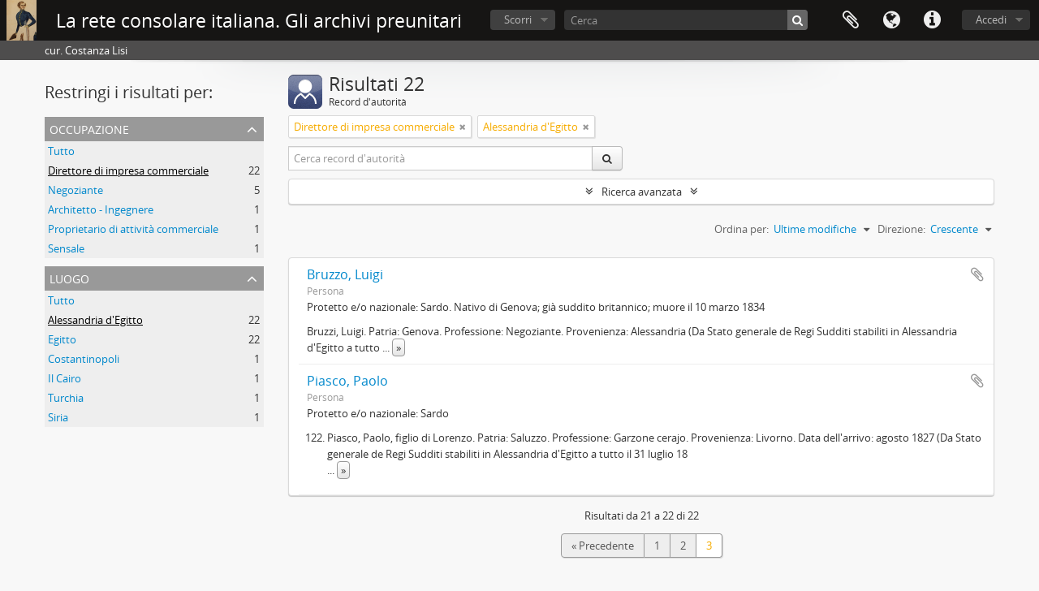

--- FILE ---
content_type: text/html; charset=utf-8
request_url: https://archiviconsolari.it/actor/browse?page=3&occupation=492&place=451&sort=referenceCode&sortDir=asc
body_size: 7498
content:
<!DOCTYPE html>
<html lang="it" dir="ltr">
  <head>
        <meta http-equiv="Content-Type" content="text/html; charset=utf-8" />
<meta http-equiv="X-Ua-Compatible" content="IE=edge,chrome=1" />
    <meta name="title" content="La rete consolare italiana. Gli archivi preunitari" />
<meta name="description" content="cur. Costanza Lisi" />
<meta name="viewport" content="initial-scale=1.0, user-scalable=no" />
    <title>La rete consolare italiana. Gli archivi preunitari</title>
    <link rel="shortcut icon" href="/favicon.ico"/>
    <link media="all" href="/plugins/arDominionPlugin/css/main.css" rel="stylesheet" type="text/css" />
            <script src="/vendor/jquery.js" type="text/javascript"></script>
<script src="/plugins/sfDrupalPlugin/vendor/drupal/misc/drupal.js" type="text/javascript"></script>
<script src="/vendor/yui/yahoo-dom-event/yahoo-dom-event.js" type="text/javascript"></script>
<script src="/vendor/yui/element/element-min.js" type="text/javascript"></script>
<script src="/vendor/yui/button/button-min.js" type="text/javascript"></script>
<script src="/vendor/modernizr.js" type="text/javascript"></script>
<script src="/vendor/jquery-ui/jquery-ui.min.js" type="text/javascript"></script>
<script src="/vendor/jquery.expander.js" type="text/javascript"></script>
<script src="/vendor/jquery.masonry.js" type="text/javascript"></script>
<script src="/vendor/jquery.imagesloaded.js" type="text/javascript"></script>
<script src="/vendor/bootstrap/js/bootstrap.js" type="text/javascript"></script>
<script src="/vendor/URI.js" type="text/javascript"></script>
<script src="/vendor/meetselva/attrchange.js" type="text/javascript"></script>
<script src="/js/qubit.js" type="text/javascript"></script>
<script src="/js/treeView.js" type="text/javascript"></script>
<script src="/js/clipboard.js" type="text/javascript"></script>
<script src="/vendor/yui/connection/connection-min.js" type="text/javascript"></script>
<script src="/vendor/yui/datasource/datasource-min.js" type="text/javascript"></script>
<script src="/vendor/yui/autocomplete/autocomplete-min.js" type="text/javascript"></script>
<script src="/js/autocomplete.js" type="text/javascript"></script>
<script src="/js/dominion.js" type="text/javascript"></script>
  </head>
  <body class="yui-skin-sam actor browse">

    
    


<header id="top-bar">

      <a id="logo" rel="home" href="/" title=""><img alt="AtoM" src="/images/logo.png" /></a>  
      <h1 id="site-name">
      <a rel="home" title="Pagina iniziale" href="/"><span>La rete consolare italiana. Gli archivi preunitari</span></a>    </h1>
  
  <nav>

    
  <div id="user-menu">
    <button class="top-item top-dropdown" data-toggle="dropdown" data-target="#"
      aria-expanded="false">
        Accedi    </button>

    <div class="top-dropdown-container">

      <div class="top-dropdown-arrow">
        <div class="arrow"></div>
      </div>

      <div class="top-dropdown-header">
        <h2>Hai un account?</h2>
      </div>

      <div class="top-dropdown-body">

        <form action="/user/login" method="post">
          <input type="hidden" name="_csrf_token" value="479d0393fe60bd657b72000b5c1ad3ee" id="csrf_token" /><input type="hidden" name="next" value="https://archiviconsolari.it/actor/browse?page=3&amp;occupation=492&amp;place=451&amp;sort=referenceCode&amp;sortDir=asc" id="next" />
          <div class="form-item form-item-email">
  <label for="email">Email <span class="form-required" title="This field is required.">*</span></label>
  <input type="text" name="email" id="email" />
  
</div>

          <div class="form-item form-item-password">
  <label for="password">Password <span class="form-required" title="This field is required.">*</span></label>
  <input type="password" name="password" autocomplete="off" id="password" />
  
</div>

          <button type="submit">Accedi</button>

        </form>

      </div>

      <div class="top-dropdown-bottom"></div>

    </div>
  </div>


    <div id="quick-links-menu" data-toggle="tooltip" data-title="Collegamenti veloci">

  <button class="top-item" data-toggle="dropdown" data-target="#" aria-expanded="false">Collegamenti veloci</button>

  <div class="top-dropdown-container">

    <div class="top-dropdown-arrow">
      <div class="arrow"></div>
    </div>

    <div class="top-dropdown-header">
      <h2>Collegamenti veloci</h2>
    </div>

    <div class="top-dropdown-body">
      <ul>
                              <li><a href="/" title="Pagina iniziale">Pagina iniziale</a></li>
                                        <li><a href="/funzioni" title="Funzioni, parole chiavi, record d’autorità">Funzioni, parole chiavi, record d’autorità</a></li>
                                        <li><a href="/normalizzazione" title="Normalizzazione dei record d&#039;autorità e dei toponimi">Normalizzazione dei record d&#039;autorità e dei toponimi</a></li>
                                        <li><a href="/lista" title="Lista delle abbreviazioni">Lista delle abbreviazioni</a></li>
                                        <li><a href="/suggerimenti" title="Suggerimenti per la ricerca">Suggerimenti per la ricerca</a></li>
                                        <li><a href="/credit" title="Crediti, ringraziamenti, copyright">Crediti, ringraziamenti, copyright</a></li>
                                                                                              <li><a href="/contact" title="Informazioni e contatti">Informazioni e contatti</a></li>
                        </ul>
    </div>

    <div class="top-dropdown-bottom"></div>

  </div>

</div>

          <div id="language-menu" data-toggle="tooltip" data-title="Lingua">

  <button class="top-item" data-toggle="dropdown" data-target="#" aria-expanded="false">Lingua</button>

  <div class="top-dropdown-container">

    <div class="top-dropdown-arrow">
      <div class="arrow"></div>
    </div>

    <div class="top-dropdown-header">
      <h2>Lingua</h2>
    </div>

    <div class="top-dropdown-body">
      <ul>
                  <li>
            <a href="/actor/browse?sf_culture=en&amp;page=3&amp;occupation=492&amp;place=451&amp;sort=referenceCode&amp;sortDir=asc" title="English">English</a>          </li>
                  <li class="active">
            <a href="/actor/browse?sf_culture=it&amp;page=3&amp;occupation=492&amp;place=451&amp;sort=referenceCode&amp;sortDir=asc" title="Italiano">Italiano</a>          </li>
              </ul>
    </div>

    <div class="top-dropdown-bottom"></div>

  </div>

</div>
    
    <div id="clipboard-menu"
  data-toggle="tooltip"
  data-title="Area di lavoro"
  data-load-alert-message="There was an error loading the clipboard content."
  data-export-alert-message="The clipboard is empty for this entity type."
  data-export-check-url="/clipboard/exportCheck"
  data-delete-alert-message="Nota: gli oggetti nell'area di lavoro che sono stati deselezionati in questa pagina verranno rimossi dall'area di lavoro quando la pagina verrà aggiornata. Potete ri-selezionarli ora o ricaricare la pagina per rimouoverli completamente. Anche se si usano i pulsanti per ordinare o per vedere l'anteprima di stampa, la pagina verrà ricaricata, così che tutto ciò che è al momento deselezionato verrà perso!">

  <button class="top-item" data-toggle="dropdown" data-target="#" aria-expanded="false">
    Area di lavoro  </button>

  <div class="top-dropdown-container">

    <div class="top-dropdown-arrow">
      <div class="arrow"></div>
    </div>

    <div class="top-dropdown-header">
      <h2>Area di lavoro</h2>
      <span id="count-block" data-information-object-label="Descrizione archivistica" data-actor-object-label="Record d'autorità" data-repository-object-label="Istituzione archivistica"></span>
    </div>

    <div class="top-dropdown-body">
      <ul>
        <li class="leaf" id="node_clearClipboard"><a href="/" title="Annullare tutte le selezioni">Annullare tutte le selezioni</a></li><li class="leaf" id="node_goToClipboard"><a href="/clipboard/view" title="Vai all&#039;area di lavoro">Vai all&#039;area di lavoro</a></li><li class="leaf" id="node_loadClipboard"><a href="/clipboard/load" title="Carica l&#039;area di lavoro">Carica l&#039;area di lavoro</a></li><li class="leaf" id="node_saveClipboard"><a href="/clipboard/save" title="Save clipboard">Save clipboard</a></li>      </ul>
    </div>

    <div class="top-dropdown-bottom"></div>

  </div>

</div>

    
  </nav>

  <div id="search-bar">

    <div id="browse-menu">

  <button class="top-item top-dropdown" data-toggle="dropdown" data-target="#" aria-expanded="false">Scorri</button>

  <div class="top-dropdown-container top-dropdown-container-right">

    <div class="top-dropdown-arrow">
      <div class="arrow"></div>
    </div>

    <div class="top-dropdown-header">
      <h2>Scorri</h2>
    </div>

    <div class="top-dropdown-body">
      <ul>
        <li class="active leaf" id="node_browseInformationObjects"><a href="/informationobject/browse" title="Descrizioni archivistiche">Descrizioni archivistiche</a></li><li class="leaf" id="node_browseActors"><a href="/actor/browse" title="Record d&#039;autorità">Record d&#039;autorità</a></li><li class="leaf" id="node_browseRepositories"><a href="/repository/browse" title="Istituzione archivistica">Istituzione archivistica</a></li><li class="leaf" id="node_browseFunctions"><a href="/function/browse" title="Funzioni">Funzioni</a></li><li class="leaf" id="node_browseKeyWords"><a href="/taxonomy/index/id/35" title="Parole chiave">Parole chiave</a></li><li class="leaf" id="node_browsePlaces"><a href="/taxonomy/index/id/42" title="Luoghi">Luoghi</a></li><li class="leaf" id="node_browseDigitalObjects"><a href="/informationobject/browse?view=card&amp;onlyMedia=1&amp;topLod=0" title="Oggetti digitali">Oggetti digitali</a></li>      </ul>
    </div>

    <div class="top-dropdown-bottom"></div>

  </div>

</div>

    <div id="search-form-wrapper" role="search">

  <h2>Cerca</h2>

  <form action="/informationobject/browse" data-autocomplete="/search/autocomplete" autocomplete="off">

    <input type="hidden" name="topLod" value="0"/>
    <input type="hidden" name="sort" value="relevance"/>

          <input type="text" name="query" aria-label="Cerca" value="" placeholder="Cerca"/>
    
    <button aria-label="Cerca"></button>

    <div id="search-realm" class="search-popover">

      
        <div>
          <label>
                          <input name="repos" type="radio" value checked="checked" data-placeholder="Cerca">
                        Ricerca globale          </label>
        </div>

        
        
      
      <div class="search-realm-advanced">
        <a href="/informationobject/browse?showAdvanced=1&topLod=0">
          Ricerca avanzata&nbsp;&raquo;
        </a>
      </div>

    </div>

  </form>

</div>

  </div>

  
</header>

  <div id="site-slogan">
    <div class="container">
      <div class="row">
        <div class="span12">
          <span>cur. Costanza Lisi</span>
        </div>
      </div>
    </div>
  </div>

    
    <div id="wrapper" class="container" role="main">

              
      <div class="row">

        <div class="span3">

          <div id="sidebar">

            
    <section id="facets">

      <div class="visible-phone facets-header">
        <a class="x-btn btn-wide">
          <i class="fa fa-filter"></i>
          Filtri        </a>
      </div>

      <div class="content">

        <h2>Restringi i risultati per:</h2>

          
          
          
        

<section class="facet open">
  <div class="facet-header">
    <h3><a href="#" aria-expanded="1">Occupazione</a></h3>
  </div>

  <div class="facet-body" id="#facet-occupation">
    <ul>

      
              <li >
          <a title="Tutto" href="/actor/browse?place=451&amp;sort=referenceCode&amp;sortDir=asc">Tutto</a>        </li>
      
              
        <li class="active">
          <a title="Direttore di impresa commerciale" href="/actor/browse?occupation=492&amp;place=451&amp;sort=referenceCode&amp;sortDir=asc">Direttore di impresa commerciale<span>, 22 risultati</span></a>          <span class="facet-count" aria-hidden="true">22</span>
        </li>
              
        <li >
          <a title="Negoziante" href="/actor/browse?occupation=517&amp;place=451&amp;sort=referenceCode&amp;sortDir=asc">Negoziante<span>, 5 risultati</span></a>          <span class="facet-count" aria-hidden="true">5</span>
        </li>
              
        <li >
          <a title="Architetto - Ingegnere" href="/actor/browse?occupation=473&amp;place=451&amp;sort=referenceCode&amp;sortDir=asc">Architetto - Ingegnere<span>, 1 risultati</span></a>          <span class="facet-count" aria-hidden="true">1</span>
        </li>
              
        <li >
          <a title="Proprietario di attività commerciale" href="/actor/browse?occupation=529&amp;place=451&amp;sort=referenceCode&amp;sortDir=asc">Proprietario di attività commerciale<span>, 1 risultati</span></a>          <span class="facet-count" aria-hidden="true">1</span>
        </li>
              
        <li >
          <a title="Sensale" href="/actor/browse?occupation=538&amp;place=451&amp;sort=referenceCode&amp;sortDir=asc">Sensale<span>, 1 risultati</span></a>          <span class="facet-count" aria-hidden="true">1</span>
        </li>
      
    </ul>
  </div>
</section>

        

<section class="facet open">
  <div class="facet-header">
    <h3><a href="#" aria-expanded="1">Luogo</a></h3>
  </div>

  <div class="facet-body" id="#facet-places">
    <ul>

      
              <li >
          <a title="Tutto" href="/actor/browse?occupation=492&amp;sort=referenceCode&amp;sortDir=asc">Tutto</a>        </li>
      
              
        <li class="active">
          <a title="Alessandria d'Egitto" href="/actor/browse?place=451&amp;occupation=492&amp;sort=referenceCode&amp;sortDir=asc">Alessandria d'Egitto<span>, 22 risultati</span></a>          <span class="facet-count" aria-hidden="true">22</span>
        </li>
              
        <li >
          <a title="Egitto" href="/actor/browse?place=845&amp;occupation=492&amp;sort=referenceCode&amp;sortDir=asc">Egitto<span>, 22 risultati</span></a>          <span class="facet-count" aria-hidden="true">22</span>
        </li>
              
        <li >
          <a title="Costantinopoli" href="/actor/browse?place=455&amp;occupation=492&amp;sort=referenceCode&amp;sortDir=asc">Costantinopoli<span>, 1 risultati</span></a>          <span class="facet-count" aria-hidden="true">1</span>
        </li>
              
        <li >
          <a title="Il Cairo" href="/actor/browse?place=468&amp;occupation=492&amp;sort=referenceCode&amp;sortDir=asc">Il Cairo<span>, 1 risultati</span></a>          <span class="facet-count" aria-hidden="true">1</span>
        </li>
              
        <li >
          <a title="Turchia" href="/actor/browse?place=848&amp;occupation=492&amp;sort=referenceCode&amp;sortDir=asc">Turchia<span>, 1 risultati</span></a>          <span class="facet-count" aria-hidden="true">1</span>
        </li>
              
        <li >
          <a title="Siria" href="/actor/browse?place=860&amp;occupation=492&amp;sort=referenceCode&amp;sortDir=asc">Siria<span>, 1 risultati</span></a>          <span class="facet-count" aria-hidden="true">1</span>
        </li>
      
    </ul>
  </div>
</section>

          
          
      </div>

    </section>
  
          </div>

        </div>

        <div class="span9">

          <div id="main-column">

              <div class="multiline-header">
    <img alt="" src="/images/icons-large/icon-people.png" />    <h1 aria-describedby="results-label">
              Risultati 22          </h1>
    <span class="sub" id="results-label">Record d'autorità</span>
  </div>

            
  <section class="header-options">

              <span class="search-filter">
      Direttore di impresa commerciale    <a href="/actor/browse?page=3&place=451&sort=referenceCode&sortDir=asc" class="remove-filter" aria-label="Remove filter"><i aria-hidden="true" class="fa fa-times"></i></a>
</span>
  <span class="search-filter">
      Alessandria d'Egitto    <a href="/actor/browse?page=3&occupation=492&sort=referenceCode&sortDir=asc" class="remove-filter" aria-label="Remove filter"><i aria-hidden="true" class="fa fa-times"></i></a>
</span>
      
    <div class="row">
      <div class="span5">
        <div class="inline-search" role="search" aria-label="Record d&#039;autorità">

  <form method="get" action="/actor/browse">

    
    
    <div class="input-prepend input-append">

      
              <input type="text" name="subquery" aria-label="Cerca record d&#039;autorità" placeholder="Cerca record d&#039;autorità" />
      
      <div class="btn-group">
        <button class="btn" type="submit" aria-label="Cerca">
          <i aria-hidden="true" class="fa fa-search"></i>
        </button>
      </div>

    </div>

  </form>

</div>
      </div>
    </div>

  </section>


            
  <section class="advanced-search-section" role="search" aria-label="Advanced Record d'autorità">

  <a href="#" class="advanced-search-toggle " aria-expanded="false">Ricerca avanzata</a>

  <div class="advanced-search animateNicely" style="display: none;">

    <form name="advanced-search-form" method="get" action="/actor/browse">
              <input type="hidden" name="occupation" value="492"/>
              <input type="hidden" name="place" value="451"/>
              <input type="hidden" name="sort" value="referenceCode"/>
              <input type="hidden" name="sortDir" value="asc"/>
      
      <p>Cerca le descrizioni che contengono:</p>

      <div class="criteria">

        
          
        
        
        <div class="criterion">

          <select class="boolean" name="so0">
            <option value="and">e</option>
            <option value="or">o</option>
            <option value="not">non</option>
          </select>

          <input class="query" type="text" aria-label="Cerca" placeholder="Cerca" name="sq0"/>

          <span>in</span>

          <select class="field" name="sf0">
            <option value="">Qualunque campo</option>
                          <option value="authorizedFormOfName">Forma autorizzata del nome</option>
                          <option value="parallelNames">Forma(e) parallele di nome</option>
                          <option value="otherNames">Altra(e) forma(e) di nome</option>
                          <option value="datesOfExistence">Date di esistenza</option>
                          <option value="history">Storia</option>
                          <option value="legalStatus">Stato legale</option>
                          <option value="places">Luoghi</option>
                          <option value="generalContext">Contesto generale</option>
                          <option value="occupations">Punti di accesso all&#039;occupazione</option>
                          <option value="occupationNotes">Note sul punto di accesso all&#039;occupazione</option>
                          <option value="subject">Punti d&#039;accesso per soggetto</option>
                          <option value="place">Punti d&#039;accesso per luogo</option>
                          <option value="descriptionIdentifier">Identificatore del record di Autorità</option>
                          <option value="institutionResponsibleIdentifier">Codice identificativo dell&#039;istitituto conservatore</option>
                          <option value="sources">Fonti</option>
                          <option value="maintenanceNotes">Note di manutenzione</option>
                      </select>

          <a href="#" class="delete-criterion" aria-label="Delete criterion"><i aria-hidden="true" class="fa fa-times"></i></a>

        </div>

        <div class="add-new-criteria">
          <div class="btn-group">
            <a class="btn dropdown-toggle" data-toggle="dropdown" href="#">
              Aggiungi nuovi criteri<span class="caret"></span>
            </a>
            <ul class="dropdown-menu">
              <li><a href="#" id="add-criterion-and">E</a></li>
              <li><a href="#" id="add-criterion-or">o</a></li>
              <li><a href="#" id="add-criterion-not">Non</a></li>
            </ul>
          </div>
        </div>

      </div>
      <p>Limita i risultati a:</p>

              <div class="criteria">

          <div class="filter-row">
            <div class="filter">
              <div class="form-item form-item-repository">
  <label for="repository">Istituto conservatore</label>
  <select name="repository" id="repository">
<option value="" selected="selected"></option>
<option value="671">Archivio di Stato di Genova</option>
<option value="672">Archivio di Stato di Torino</option>
<option value="670">Archivio storico diplomatico del Ministero degli Affari esteri e della Cooperazione internazionale</option>
<option value="17382">SALT Research. Istanbul</option>
</select>
  
</div>
            </div>
          </div>

        </div>
      
      <p>Filtra i risultati per:</p>

      <div class="criteria">

        <div class="filter-row triple">

          <div class="filter-left">
            <div class="form-item form-item-hasDigitalObject">
  <label for="hasDigitalObject">Oggetto digitale disponibile</label>
  <select name="hasDigitalObject" id="hasDigitalObject">
<option value="" selected="selected"></option>
<option value="1">Sì</option>
<option value="0">No</option>
</select>
  
</div>
          </div>

          <div class="filter-center">
            <div class="form-item form-item-entityType">
  <label for="entityType">Tipo di entità disponibile</label>
  <select name="entityType" id="entityType">
<option value="" selected="selected"></option>
<option value="803">Ditta</option>
<option value="131">Ente</option>
<option value="133">Famiglia</option>
<option value="876">Legazione</option>
<option value="132">Persona</option>
<option value="806">Ufficio consolare</option>
</select>
  
</div>
          </div>

          <div class="filter-right">
            <div class="form-item form-item-emptyField">
  <label for="emptyField">Campo vuoto</label>
  <select name="emptyField" id="emptyField">
<option value="" selected="selected"></option>
<option value="authorizedFormOfName">Forma autorizzata del nome</option>
<option value="parallelNames">Forma(e) parallele di nome</option>
<option value="otherNames">Altra(e) forma(e) di nome</option>
<option value="datesOfExistence">Date di esistenza</option>
<option value="history">Storia</option>
<option value="legalStatus">Stato legale</option>
<option value="places">Luoghi</option>
<option value="generalContext">Contesto generale</option>
<option value="occupations">Punti di accesso all&#039;occupazione</option>
<option value="occupationNotes">Note sul punto di accesso all&#039;occupazione</option>
<option value="subject">Punti d&#039;accesso per soggetto</option>
<option value="place">Punti d&#039;accesso per luogo</option>
<option value="descriptionIdentifier">Identificatore del record di Autorità</option>
<option value="institutionResponsibleIdentifier">Codice identificativo dell&#039;istitituto conservatore</option>
<option value="sources">Fonti</option>
<option value="maintenanceNotes">Note di manutenzione</option>
</select>
  
</div>
          </div>

        </div>
      </div>

      <p>Find results where:</p>

      <div class="criteria">

        <div class="filter-row">

          <div class="filter-left relation">
            <div class="form-item form-item-relatedType">
  <label for="relatedType">Relazione</label>
  <select name="relatedType" id="relatedType">
<option value="" selected="selected"></option>
<option value="200">controlli</option>
<option value="210">è amico/a di</option>
<option value="207">è cliente di</option>
<option value="214">è coniuge di</option>
<option value="201">è controllato/a da</option>
<option value="215">è cugino/a di</option>
<option value="212">è figlio/a di</option>
<option value="206">è fornitore/fornitrice di</option>
<option value="213">è fratello/sorella di</option>
<option value="211">è genitore di</option>
<option value="198">è il superiore di</option>
<option value="217">è nipote di</option>
<option value="216">è nonno/a di</option>
<option value="208">è partner in affari di</option>
<option value="203">è posseduto/a da</option>
<option value="202">è proprietario di</option>
<option value="209">è socio/a di</option>
<option value="199">è subordinato/a a</option>
<option value="204">precede</option>
<option value="205">succede a</option>
</select>
  
</div>
          </div>

          <div class="filter-right relation">
            <label for="relatedAuthority">Related Record d'autorità</label>            <select name="relatedAuthority" class="form-autocomplete" id="relatedAuthority">

</select>            <input class="list" type="hidden" value="/actor/autocomplete"/>
          </div>

        </div>
      </div>

      <section class="actions">
        <input type="submit" class="c-btn c-btn-submit" value="Cerca"/>
        <input type="button" class="reset c-btn c-btn-delete" value="Reimposta"/>
      </section>

    </form>

  </div>
</section>

      <section class="browse-options">

      <div class="pickers">
        <div id="sort-header">
  <div class="sort-options">

    <label>Ordina per:</label>

    <div class="dropdown">

      <div class="dropdown-selected">
                                  <span>Ultime modifiche</span>
        
      </div>

      <ul class="dropdown-options">

        <span class="pointer"></span>

                  <li>
                        <a href="/actor/browse?sort=alphabetic&page=3&occupation=492&place=451&sortDir=asc" data-order="alphabetic">
              <span>Nome</span>
            </a>
          </li>
                  <li>
                        <a href="/actor/browse?sort=identifier&page=3&occupation=492&place=451&sortDir=asc" data-order="identifier">
              <span>Codice identificativo</span>
            </a>
          </li>
              </ul>
    </div>
  </div>
</div>

<div id="sort-header">
  <div class="sort-options">

    <label>Direzione:</label>

    <div class="dropdown">

      <div class="dropdown-selected">
                                  <span>Crescente</span>
                  
      </div>

      <ul class="dropdown-options">

        <span class="pointer"></span>

                  <li>
                        <a href="/actor/browse?sortDir=desc&page=3&occupation=492&place=451&sort=referenceCode" data-order="desc">
              <span>Decrescente</span>
            </a>
          </li>
              </ul>
    </div>
  </div>
</div>
      </div>

    </section>

    <div id="content" class="browse-content">

                      
  <article class="search-result">

  
  <div class="search-result-description">

    <p class="title"><a href="/bruzzo-luigi" title="Bruzzo, Luigi">Bruzzo, Luigi</a></p>

    <button class="clipboard"
  data-clipboard-slug="bruzzo-luigi"
  data-clipboard-type="actor"
  data-toggle="tooltip"  data-title="Aggiungi all&#039;area di lavoro"
  data-alt-title="Rimuovi dall&#039;area di lavoro">
  Aggiungi all&#039;area di lavoro</button>

    <ul class="result-details">

      
              <li>Persona</li>
      
      
    </ul>

          <div class="history"><p>Protetto e/o nazionale: Sardo. Nativo di Genova; già suddito britannico; muore il 10 marzo 1834</p>
<p>Bruzzi, Luigi. Patria: Genova. Professione: Negoziante. Provenienza: Alessandria (Da Stato generale de Regi Sudditi stabiliti in Alessandria d'Egitto a tutto il 31 luglio 1826, in ASDMAE, LSAE, b. 23, n. 116)</p></div>
      </div>

</article>
                      
  <article class="search-result">

  
  <div class="search-result-description">

    <p class="title"><a href="/piasco-paolo" title="Piasco, Paolo">Piasco, Paolo</a></p>

    <button class="clipboard"
  data-clipboard-slug="piasco-paolo"
  data-clipboard-type="actor"
  data-toggle="tooltip"  data-title="Aggiungi all&#039;area di lavoro"
  data-alt-title="Rimuovi dall&#039;area di lavoro">
  Aggiungi all&#039;area di lavoro</button>

    <ul class="result-details">

      
              <li>Persona</li>
      
      
    </ul>

          <div class="history"><p>Protetto e/o nazionale: Sardo</p>
<ol start="122">
<li>Piasco, Paolo, figlio di Lorenzo. Patria: Saluzzo. Professione: Garzone cerajo. Provenienza: Livorno. Data dell'arrivo: agosto 1827 (Da Stato generale de Regi Sudditi stabiliti in Alessandria d'Egitto a tutto il 31 luglio 1826, in ASDMAE, LSAE, b. 23, n. 122)</li>
</ol></div>
      </div>

</article>
      
    </div>
  

              
  <section>

    <div class="result-count">
              Risultati da 21 a 22 di 22          </div>

    <div class="visible-phone">
      <div class="pager">
        <ul>

                      <li class="previous">
              <a href="/actor/browse?page=2&amp;occupation=492&amp;place=451&amp;sort=referenceCode&amp;sortDir=asc" title="&laquo; Precedente">&laquo; Precedente</a>            </li>
          
          
        </ul>
      </div>
    </div>

    <div class="hidden-phone">
      <div class="pagination pagination-centered">
        <ul>

          
                      <li class="previous">
              <a href="/actor/browse?page=2&amp;occupation=492&amp;place=451&amp;sort=referenceCode&amp;sortDir=asc" title="&laquo; Precedente">&laquo; Precedente</a>            </li>
          
          
            
                              <li><a title="Vai a pagina 1" href="/actor/browse?page=1&amp;occupation=492&amp;place=451&amp;sort=referenceCode&amp;sortDir=asc">1</a></li>
              
                              
            
                          <li><a title="Vai a pagina 2" href="/actor/browse?page=2&amp;occupation=492&amp;place=451&amp;sort=referenceCode&amp;sortDir=asc">2</a></li>
            
          
            
                          <li class="active"><span>3</span></li>
            
          
          
          
        </ul>
      </div>
    </div>

  </section>


          </div>

        </div>

      </div>

    </div>

    
    <footer>

  
  
  <div id="print-date">
    Stampato: 2026-01-24  </div>

  <div id="js-i18n">
    <div id="read-more-less-links"
      data-read-more-text="Read more" 
      data-read-less-text="Read less">
    </div>
  </div>

</footer>


  </body>
</html>
